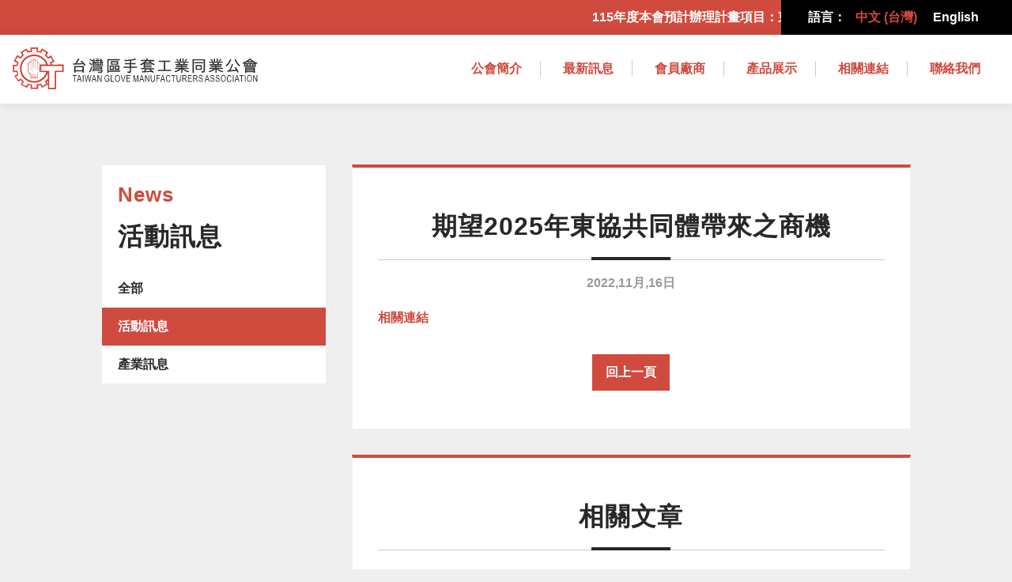

--- FILE ---
content_type: text/html; charset=UTF-8
request_url: https://gloves.org.tw/%E6%9C%9F%E6%9C%9B2025%E5%B9%B4%E6%9D%B1%E5%8D%94%E5%85%B1%E5%90%8C%E9%AB%94%E5%B8%B6%E4%BE%86%E4%B9%8B%E5%95%86%E6%A9%9F/
body_size: 9093
content:
<!doctype html>
<html lang="zh-TW" itemscope="itemscope" itemtype="http://schema.org/WebPage">

<head>
	<!-- Global site tag (gtag.js) - Google Analytics -->
<script async src="https://www.googletagmanager.com/gtag/js?id=G-LDYQ0G96EL"></script>
<script>
  window.dataLayer = window.dataLayer || [];
  function gtag(){dataLayer.push(arguments);}
  gtag('js', new Date());

  gtag('config', 'G-LDYQ0G96EL');
</script>
   <meta charset="UTF-8">
   <link href="https://gloves.org.tw/wp-content/themes/tgma/assets/imgs/icons/favicon.ico" rel="shortcut icon">
   <link href="https://gloves.org.tw/wp-content/themes/tgma/assets/imgs/icons/touch.png" rel="apple-touch-icon-precomposed">
   <meta http-equiv="X-UA-Compatible" content="IE=edge,chrome=1">
   <meta name='viewport' content='width=device-width, initial-scale=1.0' />
	<meta name="google-site-verification" content="mOHIhlv_EcQOAC3AyCjveGEvCg5Jn7abnMKJRhU4IVw" />
   <meta name='robots' content='max-image-preview:large' />
<link rel="alternate" title="oEmbed (JSON)" type="application/json+oembed" href="https://gloves.org.tw/wp-json/oembed/1.0/embed?url=https%3A%2F%2Fgloves.org.tw%2F%25e6%259c%259f%25e6%259c%259b2025%25e5%25b9%25b4%25e6%259d%25b1%25e5%258d%2594%25e5%2585%25b1%25e5%2590%258c%25e9%25ab%2594%25e5%25b8%25b6%25e4%25be%2586%25e4%25b9%258b%25e5%2595%2586%25e6%25a9%259f%2F" />
<link rel="alternate" title="oEmbed (XML)" type="text/xml+oembed" href="https://gloves.org.tw/wp-json/oembed/1.0/embed?url=https%3A%2F%2Fgloves.org.tw%2F%25e6%259c%259f%25e6%259c%259b2025%25e5%25b9%25b4%25e6%259d%25b1%25e5%258d%2594%25e5%2585%25b1%25e5%2590%258c%25e9%25ab%2594%25e5%25b8%25b6%25e4%25be%2586%25e4%25b9%258b%25e5%2595%2586%25e6%25a9%259f%2F&#038;format=xml" />
<style id='wp-img-auto-sizes-contain-inline-css' type='text/css'>
img:is([sizes=auto i],[sizes^="auto," i]){contain-intrinsic-size:3000px 1500px}
/*# sourceURL=wp-img-auto-sizes-contain-inline-css */
</style>
<style id='wp-emoji-styles-inline-css' type='text/css'>

	img.wp-smiley, img.emoji {
		display: inline !important;
		border: none !important;
		box-shadow: none !important;
		height: 1em !important;
		width: 1em !important;
		margin: 0 0.07em !important;
		vertical-align: -0.1em !important;
		background: none !important;
		padding: 0 !important;
	}
/*# sourceURL=wp-emoji-styles-inline-css */
</style>
<style id='wp-block-library-inline-css' type='text/css'>
:root{--wp-block-synced-color:#7a00df;--wp-block-synced-color--rgb:122,0,223;--wp-bound-block-color:var(--wp-block-synced-color);--wp-editor-canvas-background:#ddd;--wp-admin-theme-color:#007cba;--wp-admin-theme-color--rgb:0,124,186;--wp-admin-theme-color-darker-10:#006ba1;--wp-admin-theme-color-darker-10--rgb:0,107,160.5;--wp-admin-theme-color-darker-20:#005a87;--wp-admin-theme-color-darker-20--rgb:0,90,135;--wp-admin-border-width-focus:2px}@media (min-resolution:192dpi){:root{--wp-admin-border-width-focus:1.5px}}.wp-element-button{cursor:pointer}:root .has-very-light-gray-background-color{background-color:#eee}:root .has-very-dark-gray-background-color{background-color:#313131}:root .has-very-light-gray-color{color:#eee}:root .has-very-dark-gray-color{color:#313131}:root .has-vivid-green-cyan-to-vivid-cyan-blue-gradient-background{background:linear-gradient(135deg,#00d084,#0693e3)}:root .has-purple-crush-gradient-background{background:linear-gradient(135deg,#34e2e4,#4721fb 50%,#ab1dfe)}:root .has-hazy-dawn-gradient-background{background:linear-gradient(135deg,#faaca8,#dad0ec)}:root .has-subdued-olive-gradient-background{background:linear-gradient(135deg,#fafae1,#67a671)}:root .has-atomic-cream-gradient-background{background:linear-gradient(135deg,#fdd79a,#004a59)}:root .has-nightshade-gradient-background{background:linear-gradient(135deg,#330968,#31cdcf)}:root .has-midnight-gradient-background{background:linear-gradient(135deg,#020381,#2874fc)}:root{--wp--preset--font-size--normal:16px;--wp--preset--font-size--huge:42px}.has-regular-font-size{font-size:1em}.has-larger-font-size{font-size:2.625em}.has-normal-font-size{font-size:var(--wp--preset--font-size--normal)}.has-huge-font-size{font-size:var(--wp--preset--font-size--huge)}.has-text-align-center{text-align:center}.has-text-align-left{text-align:left}.has-text-align-right{text-align:right}.has-fit-text{white-space:nowrap!important}#end-resizable-editor-section{display:none}.aligncenter{clear:both}.items-justified-left{justify-content:flex-start}.items-justified-center{justify-content:center}.items-justified-right{justify-content:flex-end}.items-justified-space-between{justify-content:space-between}.screen-reader-text{border:0;clip-path:inset(50%);height:1px;margin:-1px;overflow:hidden;padding:0;position:absolute;width:1px;word-wrap:normal!important}.screen-reader-text:focus{background-color:#ddd;clip-path:none;color:#444;display:block;font-size:1em;height:auto;left:5px;line-height:normal;padding:15px 23px 14px;text-decoration:none;top:5px;width:auto;z-index:100000}html :where(.has-border-color){border-style:solid}html :where([style*=border-top-color]){border-top-style:solid}html :where([style*=border-right-color]){border-right-style:solid}html :where([style*=border-bottom-color]){border-bottom-style:solid}html :where([style*=border-left-color]){border-left-style:solid}html :where([style*=border-width]){border-style:solid}html :where([style*=border-top-width]){border-top-style:solid}html :where([style*=border-right-width]){border-right-style:solid}html :where([style*=border-bottom-width]){border-bottom-style:solid}html :where([style*=border-left-width]){border-left-style:solid}html :where(img[class*=wp-image-]){height:auto;max-width:100%}:where(figure){margin:0 0 1em}html :where(.is-position-sticky){--wp-admin--admin-bar--position-offset:var(--wp-admin--admin-bar--height,0px)}@media screen and (max-width:600px){html :where(.is-position-sticky){--wp-admin--admin-bar--position-offset:0px}}

/*# sourceURL=wp-block-library-inline-css */
</style><style id='global-styles-inline-css' type='text/css'>
:root{--wp--preset--aspect-ratio--square: 1;--wp--preset--aspect-ratio--4-3: 4/3;--wp--preset--aspect-ratio--3-4: 3/4;--wp--preset--aspect-ratio--3-2: 3/2;--wp--preset--aspect-ratio--2-3: 2/3;--wp--preset--aspect-ratio--16-9: 16/9;--wp--preset--aspect-ratio--9-16: 9/16;--wp--preset--color--black: #000000;--wp--preset--color--cyan-bluish-gray: #abb8c3;--wp--preset--color--white: #ffffff;--wp--preset--color--pale-pink: #f78da7;--wp--preset--color--vivid-red: #cf2e2e;--wp--preset--color--luminous-vivid-orange: #ff6900;--wp--preset--color--luminous-vivid-amber: #fcb900;--wp--preset--color--light-green-cyan: #7bdcb5;--wp--preset--color--vivid-green-cyan: #00d084;--wp--preset--color--pale-cyan-blue: #8ed1fc;--wp--preset--color--vivid-cyan-blue: #0693e3;--wp--preset--color--vivid-purple: #9b51e0;--wp--preset--gradient--vivid-cyan-blue-to-vivid-purple: linear-gradient(135deg,rgb(6,147,227) 0%,rgb(155,81,224) 100%);--wp--preset--gradient--light-green-cyan-to-vivid-green-cyan: linear-gradient(135deg,rgb(122,220,180) 0%,rgb(0,208,130) 100%);--wp--preset--gradient--luminous-vivid-amber-to-luminous-vivid-orange: linear-gradient(135deg,rgb(252,185,0) 0%,rgb(255,105,0) 100%);--wp--preset--gradient--luminous-vivid-orange-to-vivid-red: linear-gradient(135deg,rgb(255,105,0) 0%,rgb(207,46,46) 100%);--wp--preset--gradient--very-light-gray-to-cyan-bluish-gray: linear-gradient(135deg,rgb(238,238,238) 0%,rgb(169,184,195) 100%);--wp--preset--gradient--cool-to-warm-spectrum: linear-gradient(135deg,rgb(74,234,220) 0%,rgb(151,120,209) 20%,rgb(207,42,186) 40%,rgb(238,44,130) 60%,rgb(251,105,98) 80%,rgb(254,248,76) 100%);--wp--preset--gradient--blush-light-purple: linear-gradient(135deg,rgb(255,206,236) 0%,rgb(152,150,240) 100%);--wp--preset--gradient--blush-bordeaux: linear-gradient(135deg,rgb(254,205,165) 0%,rgb(254,45,45) 50%,rgb(107,0,62) 100%);--wp--preset--gradient--luminous-dusk: linear-gradient(135deg,rgb(255,203,112) 0%,rgb(199,81,192) 50%,rgb(65,88,208) 100%);--wp--preset--gradient--pale-ocean: linear-gradient(135deg,rgb(255,245,203) 0%,rgb(182,227,212) 50%,rgb(51,167,181) 100%);--wp--preset--gradient--electric-grass: linear-gradient(135deg,rgb(202,248,128) 0%,rgb(113,206,126) 100%);--wp--preset--gradient--midnight: linear-gradient(135deg,rgb(2,3,129) 0%,rgb(40,116,252) 100%);--wp--preset--font-size--small: 13px;--wp--preset--font-size--medium: 20px;--wp--preset--font-size--large: 36px;--wp--preset--font-size--x-large: 42px;--wp--preset--spacing--20: 0.44rem;--wp--preset--spacing--30: 0.67rem;--wp--preset--spacing--40: 1rem;--wp--preset--spacing--50: 1.5rem;--wp--preset--spacing--60: 2.25rem;--wp--preset--spacing--70: 3.38rem;--wp--preset--spacing--80: 5.06rem;--wp--preset--shadow--natural: 6px 6px 9px rgba(0, 0, 0, 0.2);--wp--preset--shadow--deep: 12px 12px 50px rgba(0, 0, 0, 0.4);--wp--preset--shadow--sharp: 6px 6px 0px rgba(0, 0, 0, 0.2);--wp--preset--shadow--outlined: 6px 6px 0px -3px rgb(255, 255, 255), 6px 6px rgb(0, 0, 0);--wp--preset--shadow--crisp: 6px 6px 0px rgb(0, 0, 0);}:where(.is-layout-flex){gap: 0.5em;}:where(.is-layout-grid){gap: 0.5em;}body .is-layout-flex{display: flex;}.is-layout-flex{flex-wrap: wrap;align-items: center;}.is-layout-flex > :is(*, div){margin: 0;}body .is-layout-grid{display: grid;}.is-layout-grid > :is(*, div){margin: 0;}:where(.wp-block-columns.is-layout-flex){gap: 2em;}:where(.wp-block-columns.is-layout-grid){gap: 2em;}:where(.wp-block-post-template.is-layout-flex){gap: 1.25em;}:where(.wp-block-post-template.is-layout-grid){gap: 1.25em;}.has-black-color{color: var(--wp--preset--color--black) !important;}.has-cyan-bluish-gray-color{color: var(--wp--preset--color--cyan-bluish-gray) !important;}.has-white-color{color: var(--wp--preset--color--white) !important;}.has-pale-pink-color{color: var(--wp--preset--color--pale-pink) !important;}.has-vivid-red-color{color: var(--wp--preset--color--vivid-red) !important;}.has-luminous-vivid-orange-color{color: var(--wp--preset--color--luminous-vivid-orange) !important;}.has-luminous-vivid-amber-color{color: var(--wp--preset--color--luminous-vivid-amber) !important;}.has-light-green-cyan-color{color: var(--wp--preset--color--light-green-cyan) !important;}.has-vivid-green-cyan-color{color: var(--wp--preset--color--vivid-green-cyan) !important;}.has-pale-cyan-blue-color{color: var(--wp--preset--color--pale-cyan-blue) !important;}.has-vivid-cyan-blue-color{color: var(--wp--preset--color--vivid-cyan-blue) !important;}.has-vivid-purple-color{color: var(--wp--preset--color--vivid-purple) !important;}.has-black-background-color{background-color: var(--wp--preset--color--black) !important;}.has-cyan-bluish-gray-background-color{background-color: var(--wp--preset--color--cyan-bluish-gray) !important;}.has-white-background-color{background-color: var(--wp--preset--color--white) !important;}.has-pale-pink-background-color{background-color: var(--wp--preset--color--pale-pink) !important;}.has-vivid-red-background-color{background-color: var(--wp--preset--color--vivid-red) !important;}.has-luminous-vivid-orange-background-color{background-color: var(--wp--preset--color--luminous-vivid-orange) !important;}.has-luminous-vivid-amber-background-color{background-color: var(--wp--preset--color--luminous-vivid-amber) !important;}.has-light-green-cyan-background-color{background-color: var(--wp--preset--color--light-green-cyan) !important;}.has-vivid-green-cyan-background-color{background-color: var(--wp--preset--color--vivid-green-cyan) !important;}.has-pale-cyan-blue-background-color{background-color: var(--wp--preset--color--pale-cyan-blue) !important;}.has-vivid-cyan-blue-background-color{background-color: var(--wp--preset--color--vivid-cyan-blue) !important;}.has-vivid-purple-background-color{background-color: var(--wp--preset--color--vivid-purple) !important;}.has-black-border-color{border-color: var(--wp--preset--color--black) !important;}.has-cyan-bluish-gray-border-color{border-color: var(--wp--preset--color--cyan-bluish-gray) !important;}.has-white-border-color{border-color: var(--wp--preset--color--white) !important;}.has-pale-pink-border-color{border-color: var(--wp--preset--color--pale-pink) !important;}.has-vivid-red-border-color{border-color: var(--wp--preset--color--vivid-red) !important;}.has-luminous-vivid-orange-border-color{border-color: var(--wp--preset--color--luminous-vivid-orange) !important;}.has-luminous-vivid-amber-border-color{border-color: var(--wp--preset--color--luminous-vivid-amber) !important;}.has-light-green-cyan-border-color{border-color: var(--wp--preset--color--light-green-cyan) !important;}.has-vivid-green-cyan-border-color{border-color: var(--wp--preset--color--vivid-green-cyan) !important;}.has-pale-cyan-blue-border-color{border-color: var(--wp--preset--color--pale-cyan-blue) !important;}.has-vivid-cyan-blue-border-color{border-color: var(--wp--preset--color--vivid-cyan-blue) !important;}.has-vivid-purple-border-color{border-color: var(--wp--preset--color--vivid-purple) !important;}.has-vivid-cyan-blue-to-vivid-purple-gradient-background{background: var(--wp--preset--gradient--vivid-cyan-blue-to-vivid-purple) !important;}.has-light-green-cyan-to-vivid-green-cyan-gradient-background{background: var(--wp--preset--gradient--light-green-cyan-to-vivid-green-cyan) !important;}.has-luminous-vivid-amber-to-luminous-vivid-orange-gradient-background{background: var(--wp--preset--gradient--luminous-vivid-amber-to-luminous-vivid-orange) !important;}.has-luminous-vivid-orange-to-vivid-red-gradient-background{background: var(--wp--preset--gradient--luminous-vivid-orange-to-vivid-red) !important;}.has-very-light-gray-to-cyan-bluish-gray-gradient-background{background: var(--wp--preset--gradient--very-light-gray-to-cyan-bluish-gray) !important;}.has-cool-to-warm-spectrum-gradient-background{background: var(--wp--preset--gradient--cool-to-warm-spectrum) !important;}.has-blush-light-purple-gradient-background{background: var(--wp--preset--gradient--blush-light-purple) !important;}.has-blush-bordeaux-gradient-background{background: var(--wp--preset--gradient--blush-bordeaux) !important;}.has-luminous-dusk-gradient-background{background: var(--wp--preset--gradient--luminous-dusk) !important;}.has-pale-ocean-gradient-background{background: var(--wp--preset--gradient--pale-ocean) !important;}.has-electric-grass-gradient-background{background: var(--wp--preset--gradient--electric-grass) !important;}.has-midnight-gradient-background{background: var(--wp--preset--gradient--midnight) !important;}.has-small-font-size{font-size: var(--wp--preset--font-size--small) !important;}.has-medium-font-size{font-size: var(--wp--preset--font-size--medium) !important;}.has-large-font-size{font-size: var(--wp--preset--font-size--large) !important;}.has-x-large-font-size{font-size: var(--wp--preset--font-size--x-large) !important;}
/*# sourceURL=global-styles-inline-css */
</style>

<style id='classic-theme-styles-inline-css' type='text/css'>
/*! This file is auto-generated */
.wp-block-button__link{color:#fff;background-color:#32373c;border-radius:9999px;box-shadow:none;text-decoration:none;padding:calc(.667em + 2px) calc(1.333em + 2px);font-size:1.125em}.wp-block-file__button{background:#32373c;color:#fff;text-decoration:none}
/*# sourceURL=/wp-includes/css/classic-themes.min.css */
</style>
<link rel='stylesheet' id='contact-form-7-css' href='https://gloves.org.tw/wp-content/plugins/contact-form-7/includes/css/styles.css?ver=6.0.4' type='text/css' media='all' />
<style id='contact-form-7-inline-css' type='text/css'>
.wpcf7 .wpcf7-recaptcha iframe {margin-bottom: 0;}.wpcf7 .wpcf7-recaptcha[data-align="center"] > div {margin: 0 auto;}.wpcf7 .wpcf7-recaptcha[data-align="right"] > div {margin: 0 0 0 auto;}
/*# sourceURL=contact-form-7-inline-css */
</style>
<link rel='stylesheet' id='normalize-css' href='https://gloves.org.tw/wp-content/themes/tgma/assets/css/normalize.css' type='text/css' media='all' />
<link rel='stylesheet' id='slickcss-css' href='https://gloves.org.tw/wp-content/themes/tgma/assets/css/slick.css' type='text/css' media='all' />
<link rel='stylesheet' id='anicss-css' href='https://gloves.org.tw/wp-content/themes/tgma/assets/css/ani.css?ver=0.823' type='text/css' media='all' />
<link rel='stylesheet' id='escss-css' href='https://gloves.org.tw/wp-content/themes/tgma/assets/css/main.css?ver=0.823' type='text/css' media='all' />
<link rel='stylesheet' id='esrwd-css' href='https://gloves.org.tw/wp-content/themes/tgma/assets/css/rwd.css?ver=0.823' type='text/css' media='all' />
<link rel='stylesheet' id='wp-pagenavi-css' href='https://gloves.org.tw/wp-content/plugins/wp-pagenavi/pagenavi-css.css?ver=2.70' type='text/css' media='all' />
<script type="text/javascript" src="https://gloves.org.tw/wp-content/themes/tgma/assets/js/lib/modernizr-2.7.1.min.js" id="modernizr-js"></script>
<script type="text/javascript" src="https://gloves.org.tw/wp-includes/js/jquery/jquery.min.js?ver=3.7.1" id="jquery-core-js"></script>
<script type="text/javascript" src="https://gloves.org.tw/wp-includes/js/jquery/jquery-migrate.min.js?ver=3.4.1" id="jquery-migrate-js"></script>
<script type="text/javascript" src="https://gloves.org.tw/wp-content/themes/tgma/assets/js/slick.min.js?ver=1.0" id="slick-js"></script>
<script type="text/javascript" src="https://gloves.org.tw/wp-content/themes/tgma/assets/js/components.js?ver=1.0" id="components-js"></script>
<script type="text/javascript" src="https://gloves.org.tw/wp-content/themes/tgma/assets/js/scripts.js?ver=1.0" id="esjs-js"></script>
<link rel="https://api.w.org/" href="https://gloves.org.tw/wp-json/" /><link rel="alternate" title="JSON" type="application/json" href="https://gloves.org.tw/wp-json/wp/v2/posts/11283" /><link rel="EditURI" type="application/rsd+xml" title="RSD" href="https://gloves.org.tw/xmlrpc.php?rsd" />
<meta name="generator" content="WordPress 6.9" />
<link rel="canonical" href="https://gloves.org.tw/%e6%9c%9f%e6%9c%9b2025%e5%b9%b4%e6%9d%b1%e5%8d%94%e5%85%b1%e5%90%8c%e9%ab%94%e5%b8%b6%e4%be%86%e4%b9%8b%e5%95%86%e6%a9%9f/" />
<link rel='shortlink' href='https://gloves.org.tw/?p=11283' />
   
<title itemprop="name">
	期望2025年東協共同體帶來之商機 | 台灣區手套工業同業公會</title>
<meta name="keywords" content="龜記,果一百,麻古茶坊,關於龜記,龜記消息,龜記飲品,龜記門市,加盟專區,麻古加盟,龜記加盟,新鮮,健康,天然,現切現榨,鮮果茶飲,原味茶,鮮奶茶,果粒茶,高山金萱,香橙果粒茶,柳橙果粒茶,葡萄柚果粒茶,奇異果果粒茶,葡萄柚果粒多多">
<meta name="description" content="相關連結">
<meta property="og:url" content="https://gloves.org.tw"/>
<meta property="og:locale" content="zh_TW" />
<meta property="og:type" content="website" />
<meta property="og:title" content="期望2025年東協共同體帶來之商機 | 台灣區手套工業同業公會" />
<meta property="og:description" content="相關連結"/>
<meta property="og:image" content="" />
<meta property="og:image:alt" content="期望2025年東協共同體帶來之商機 | 台灣區手套工業同業公會" />
<link href="https://gloves.org.tw/wp-content/themes/tgma/img/icons/favicon.ico" rel="shortcut icon">
<link href="https://gloves.org.tw/wp-content/themes/tgma/img/icons/touch.png" rel="apple-touch-icon-precomposed">
<meta http-equiv="X-UA-Compatible" content="IE=edge,chrome=1">
<meta name='viewport' content='width=device-width, initial-scale=1.0'  /></head>
<noscript>
   <style>
      header, footer, main, #loader{
         display: none !important;
      }
      h1{
         text-align: center;
         padding: 1em;
      }
   </style>
   <h1>很抱歉，您的遊覽器無法使用 Javascript，請開啟 Javascript 功能，亦或者使用別的遊覽器。</h1>
</noscript>
<body class="wp-singular post-template-default single single-post postid-11283 single-format-standard wp-theme-tgma 2025">
<div id="loader">
   <div>
      <div class="lds-ellipsis"><div></div><div></div><div></div><div></div></div>
   </div>
</div>
   <header id="header">
      <div class="head_bar">
                  <div class="head_slides">
            <a >
               <div class="slide_text">
                  <p>115年度本會預計辦理計畫項目：東京國際時尚匯集展(春/秋展)、越南西貢展、德國Medica展、荷蘭阿姆斯特丹ISPO展、臺灣紡織品大阪展示會、台北紡織展TITAS、台灣國際創意禮品文具展</p>
               </div>
            </a>
         </div>
         <div class="head_lang">
            <li>語言：</li>
            	<li class="lang-item lang-item-8 lang-item-zh current-lang lang-item-first"><a  lang="zh-TW" hreflang="zh-TW" href="https://gloves.org.tw/%e6%9c%9f%e6%9c%9b2025%e5%b9%b4%e6%9d%b1%e5%8d%94%e5%85%b1%e5%90%8c%e9%ab%94%e5%b8%b6%e4%be%86%e4%b9%8b%e5%95%86%e6%a9%9f/">中文 (台灣)</a></li>
	<li class="lang-item lang-item-10 lang-item-en no-translation"><a  lang="en-US" hreflang="en-US" href="https://gloves.org.tw/en/%e9%a6%96%e9%a0%81-english/">English</a></li>
         </div>
         <!-- <div class="head_font">
            <div>字體大小：</div>
            <div id="fontSize">
               <div id="font_large">大</div>
               <div id="font_medium">中</div>
               <div id="font_mini" class="thissize">小</div>
            </div>
         </div> -->
      </div>
      <div class="head_wrap">
         <div id="eslogo">
            <a href="https://gloves.org.tw"><img src="https://gloves.org.tw/wp-content/themes/tgma/assets/imgs/logo.svg" alt=""></a>
         </div>
         <nav id="esnav">
            <div class="main_menu"><ul id="menu_first" class=""><li id="menu-item-170" class="menu-item menu-item-type-post_type menu-item-object-page menu-item-170"><a href="https://gloves.org.tw/%e5%85%ac%e6%9c%83%e7%b0%a1%e4%bb%8b/">公會簡介</a></li>
<li id="menu-item-148" class="menu-item menu-item-type-post_type menu-item-object-page current_page_parent menu-item-148"><a href="https://gloves.org.tw/announcement/">最新訊息</a></li>
<li id="menu-item-150" class="menu-item menu-item-type-post_type_archive menu-item-object-member menu-item-150"><a href="https://gloves.org.tw/members/">會員廠商</a></li>
<li id="menu-item-3420" class="menu-item menu-item-type-post_type_archive menu-item-object-product menu-item-3420"><a href="https://gloves.org.tw/product/">產品展示</a></li>
<li id="menu-item-96" class="menu-item menu-item-type-post_type menu-item-object-page menu-item-96"><a href="https://gloves.org.tw/%e7%9b%b8%e9%97%9c%e9%80%a3%e7%b5%90/">相關連結</a></li>
<li id="menu-item-54" class="menu-item menu-item-type-post_type menu-item-object-page menu-item-54"><a href="https://gloves.org.tw/contact/">聯絡我們</a></li>
</ul></div>         </nav>
         <div class="menuopen">
            <div>
               <i class="mline1"></i>
               <i class="mline2"></i>
               <i class="mline3"></i>
               <i class="mline4"></i>
            </div>
         </div>
      </div>
   </header><main role="main">
    <div class="es_wrap clearfix">
    <div class="esside_temp">
        <aside>
        <div>
            <h1>
                <span>News</span>
				活動訊息            </h1>
            <div class="sidenav">
                <ul>
                    <li class="sidenav_obj"><a href="https://gloves.org.tw/announcement">全部</a></li>
                    <li class="sidenav_obj active"><a href="https://gloves.org.tw/category/activities/">活動訊息</a></li><li class="sidenav_obj"><a href="https://gloves.org.tw/category/news/">產業訊息</a></li>                </ul>
            </div>
        </div>
        </aside>
        <article>
        <div id="post-11283" class="single_post post-11283 post type-post status-publish format-standard hentry category-news">
							<div class="single_title">
					<h1>期望2025年東協共同體帶來之商機</h1>
					<div><span class="date">2022,11月,16日 </span></div>
				</div>
				<div class="edit_style">
					<p><a href="https://www.textilesinfo.tw/mod/news/index.php?REQUEST_ID=75d9f35204bd83598ebc3de0e835f5a59a824c10d9cee079b14c9c638f0f9470">相關連結</a></p>
				</div>
		
						
			<div class="esbtn sml">
				<a onclick="window.history.go(-1);">回上一頁</a>
			</div>
		</div>
		<div class="single_post">
			<div class="single_title">
				<h1>相關文章</h1>
				<div></div>
			</div>
			<ul class="related_posts"><li><a href="https://gloves.org.tw/?p=31851" title="修正「輸出貨品未依規定標示產地或產地標示不實處分原則」，並自即日生效。">修正「輸出貨品未依規定標示產地或產地標示不實處分原則」，並自即日生效。<span>2026, 01月23日</span></a></li><li><a href="https://gloves.org.tw/?p=31847" title="聚陽 世足題材點火">聚陽 世足題材點火<span>2026, 01月23日</span></a></li><li><a href="https://gloves.org.tw/?p=31845" title="台元紡織餐飲版圖再擴大 TOK牛排屋進駐新店裕隆城">台元紡織餐飲版圖再擴大 TOK牛排屋進駐新店裕隆城<span>2026, 01月23日</span></a></li><li><a href="https://gloves.org.tw/?p=31843" title="一項最新研究顯示：中國在加速紡織和服裝行業低碳轉型方面獨具優勢">一項最新研究顯示：中國在加速紡織和服裝行業低碳轉型方面獨具優勢<span>2026, 01月23日</span></a></li><li><a href="https://gloves.org.tw/?p=31841" title="國發會：台美關稅底定 對GDP影響由負轉正">國發會：台美關稅底定 對GDP影響由負轉正<span>2026, 01月23日</span></a></li></ul>		</div>
		</article>
		
    </div>
    </div>
</main>
			<footer class="footer" role="contentinfo">
				<div id="backtop">
					<div><i class="es-icon-upload2"></i></div>
				</div>
				<div class="es_wrap">
					<div class="table_column">
						<div class="foot_logo">
							<img src="https://gloves.org.tw/wp-content/themes/tgma/assets/imgs/footlogo.svg" alt="台灣區手套工業同業公會頁尾logo">
						</div>
						<div class="foot_contact"><p>電話： (02) 2391-8396<br />
傳真： (02) 2395-1532<br />
電子信箱：tgma@textiles.org.tw<br />
地址：台北市愛國東路22號12樓之5室</p>
</div>
						<div class="foot_copy">Copyright © 台灣區手套工業同業公會 All rights reserved.</div>
					</div>
				</div>
			</footer>
		<script type="speculationrules">
{"prefetch":[{"source":"document","where":{"and":[{"href_matches":"/*"},{"not":{"href_matches":["/wp-*.php","/wp-admin/*","/wp-content/uploads/*","/wp-content/*","/wp-content/plugins/*","/wp-content/themes/tgma/*","/*\\?(.+)"]}},{"not":{"selector_matches":"a[rel~=\"nofollow\"]"}},{"not":{"selector_matches":".no-prefetch, .no-prefetch a"}}]},"eagerness":"conservative"}]}
</script>
<script type="text/javascript">
(function() {
				var expirationDate = new Date();
				expirationDate.setTime( expirationDate.getTime() + 31536000 * 1000 );
				document.cookie = "pll_language=zh; expires=" + expirationDate.toUTCString() + "; path=/; secure; SameSite=Lax";
			}());

</script>
<script type="text/javascript" src="https://gloves.org.tw/wp-includes/js/dist/hooks.min.js?ver=dd5603f07f9220ed27f1" id="wp-hooks-js"></script>
<script type="text/javascript" src="https://gloves.org.tw/wp-includes/js/dist/i18n.min.js?ver=c26c3dc7bed366793375" id="wp-i18n-js"></script>
<script type="text/javascript" id="wp-i18n-js-after">
/* <![CDATA[ */
wp.i18n.setLocaleData( { 'text direction\u0004ltr': [ 'ltr' ] } );
//# sourceURL=wp-i18n-js-after
/* ]]> */
</script>
<script type="text/javascript" src="https://gloves.org.tw/wp-content/plugins/contact-form-7/includes/swv/js/index.js?ver=6.0.4" id="swv-js"></script>
<script type="text/javascript" id="contact-form-7-js-translations">
/* <![CDATA[ */
( function( domain, translations ) {
	var localeData = translations.locale_data[ domain ] || translations.locale_data.messages;
	localeData[""].domain = domain;
	wp.i18n.setLocaleData( localeData, domain );
} )( "contact-form-7", {"translation-revision-date":"2025-02-18 10:08:30+0000","generator":"GlotPress\/4.0.1","domain":"messages","locale_data":{"messages":{"":{"domain":"messages","plural-forms":"nplurals=1; plural=0;","lang":"zh_TW"},"This contact form is placed in the wrong place.":["\u9019\u4efd\u806f\u7d61\u8868\u55ae\u653e\u5728\u932f\u8aa4\u7684\u4f4d\u7f6e\u3002"],"Error:":["\u932f\u8aa4:"]}},"comment":{"reference":"includes\/js\/index.js"}} );
//# sourceURL=contact-form-7-js-translations
/* ]]> */
</script>
<script type="text/javascript" id="contact-form-7-js-before">
/* <![CDATA[ */
var wpcf7 = {
    "api": {
        "root": "https:\/\/gloves.org.tw\/wp-json\/",
        "namespace": "contact-form-7\/v1"
    }
};
//# sourceURL=contact-form-7-js-before
/* ]]> */
</script>
<script type="text/javascript" src="https://gloves.org.tw/wp-content/plugins/contact-form-7/includes/js/index.js?ver=6.0.4" id="contact-form-7-js"></script>
<script id="wp-emoji-settings" type="application/json">
{"baseUrl":"https://s.w.org/images/core/emoji/17.0.2/72x72/","ext":".png","svgUrl":"https://s.w.org/images/core/emoji/17.0.2/svg/","svgExt":".svg","source":{"concatemoji":"https://gloves.org.tw/wp-includes/js/wp-emoji-release.min.js?ver=6.9"}}
</script>
<script type="module">
/* <![CDATA[ */
/*! This file is auto-generated */
const a=JSON.parse(document.getElementById("wp-emoji-settings").textContent),o=(window._wpemojiSettings=a,"wpEmojiSettingsSupports"),s=["flag","emoji"];function i(e){try{var t={supportTests:e,timestamp:(new Date).valueOf()};sessionStorage.setItem(o,JSON.stringify(t))}catch(e){}}function c(e,t,n){e.clearRect(0,0,e.canvas.width,e.canvas.height),e.fillText(t,0,0);t=new Uint32Array(e.getImageData(0,0,e.canvas.width,e.canvas.height).data);e.clearRect(0,0,e.canvas.width,e.canvas.height),e.fillText(n,0,0);const a=new Uint32Array(e.getImageData(0,0,e.canvas.width,e.canvas.height).data);return t.every((e,t)=>e===a[t])}function p(e,t){e.clearRect(0,0,e.canvas.width,e.canvas.height),e.fillText(t,0,0);var n=e.getImageData(16,16,1,1);for(let e=0;e<n.data.length;e++)if(0!==n.data[e])return!1;return!0}function u(e,t,n,a){switch(t){case"flag":return n(e,"\ud83c\udff3\ufe0f\u200d\u26a7\ufe0f","\ud83c\udff3\ufe0f\u200b\u26a7\ufe0f")?!1:!n(e,"\ud83c\udde8\ud83c\uddf6","\ud83c\udde8\u200b\ud83c\uddf6")&&!n(e,"\ud83c\udff4\udb40\udc67\udb40\udc62\udb40\udc65\udb40\udc6e\udb40\udc67\udb40\udc7f","\ud83c\udff4\u200b\udb40\udc67\u200b\udb40\udc62\u200b\udb40\udc65\u200b\udb40\udc6e\u200b\udb40\udc67\u200b\udb40\udc7f");case"emoji":return!a(e,"\ud83e\u1fac8")}return!1}function f(e,t,n,a){let r;const o=(r="undefined"!=typeof WorkerGlobalScope&&self instanceof WorkerGlobalScope?new OffscreenCanvas(300,150):document.createElement("canvas")).getContext("2d",{willReadFrequently:!0}),s=(o.textBaseline="top",o.font="600 32px Arial",{});return e.forEach(e=>{s[e]=t(o,e,n,a)}),s}function r(e){var t=document.createElement("script");t.src=e,t.defer=!0,document.head.appendChild(t)}a.supports={everything:!0,everythingExceptFlag:!0},new Promise(t=>{let n=function(){try{var e=JSON.parse(sessionStorage.getItem(o));if("object"==typeof e&&"number"==typeof e.timestamp&&(new Date).valueOf()<e.timestamp+604800&&"object"==typeof e.supportTests)return e.supportTests}catch(e){}return null}();if(!n){if("undefined"!=typeof Worker&&"undefined"!=typeof OffscreenCanvas&&"undefined"!=typeof URL&&URL.createObjectURL&&"undefined"!=typeof Blob)try{var e="postMessage("+f.toString()+"("+[JSON.stringify(s),u.toString(),c.toString(),p.toString()].join(",")+"));",a=new Blob([e],{type:"text/javascript"});const r=new Worker(URL.createObjectURL(a),{name:"wpTestEmojiSupports"});return void(r.onmessage=e=>{i(n=e.data),r.terminate(),t(n)})}catch(e){}i(n=f(s,u,c,p))}t(n)}).then(e=>{for(const n in e)a.supports[n]=e[n],a.supports.everything=a.supports.everything&&a.supports[n],"flag"!==n&&(a.supports.everythingExceptFlag=a.supports.everythingExceptFlag&&a.supports[n]);var t;a.supports.everythingExceptFlag=a.supports.everythingExceptFlag&&!a.supports.flag,a.supports.everything||((t=a.source||{}).concatemoji?r(t.concatemoji):t.wpemoji&&t.twemoji&&(r(t.twemoji),r(t.wpemoji)))});
//# sourceURL=https://gloves.org.tw/wp-includes/js/wp-emoji-loader.min.js
/* ]]> */
</script>
	</body>
</html>


--- FILE ---
content_type: image/svg+xml
request_url: https://gloves.org.tw/wp-content/themes/tgma/assets/imgs/footlogo.svg
body_size: 1585
content:
<svg xmlns="http://www.w3.org/2000/svg" xmlns:xlink="http://www.w3.org/1999/xlink" width="121" height="103" viewBox="0 0 121 103">
  <defs>
    <style>
      .cls-1 {
        clip-path: url(#clip-footlogo);
      }

      .cls-2 {
        fill: #fff;
      }
    </style>
    <clipPath id="clip-footlogo">
      <rect width="121" height="103"/>
    </clipPath>
  </defs>
  <g id="footlogo" class="cls-1">
    <g id="Group_401" data-name="Group 401" transform="translate(-468.375 -470.271)">
      <rect id="Rectangle_160" data-name="Rectangle 160" class="cls-2" width="0.575" height="4.758" transform="translate(513.127 537.743)"/>
      <path id="Path_219" data-name="Path 219" class="cls-2" d="M507.4,490.575c-.123-1.488-.823-5.059-4.909-5.059-.456-1.092-2-3.85-4.543-2.391a6.72,6.72,0,0,0-1.939,1.721l-2.672-.088h-.026a3.426,3.426,0,0,0-3.181,3.636v.4c-1.123-.037-3.335.086-4.425,1.783a.029.029,0,0,1-.029.031,4.4,4.4,0,0,0-1.006,2.364v18.6a8.243,8.243,0,0,0,1.035,3.819,4.236,4.236,0,0,0,.966,1.123s3.458,2.758,3.667,3.423l.031.064a1.813,1.813,0,0,1,.15.753v5.241a3.259,3.259,0,0,0,.394,1.609,2.256,2.256,0,0,0,1.851.872H504.7s2.3-.048,2.3-1.57c0-.033.088-7.335.421-8.391l.035-.125s.15-1.849,2.479-3.881a3.382,3.382,0,0,0,.942-2.353l.332-17.667A3.874,3.874,0,0,0,507.4,490.575Zm2.3,21.579a2,2,0,0,1-.546,1.451,8.2,8.2,0,0,0-2.877,4.6c-.363,1.4-.456,8.666-.456,8.7,0,.368-1.151.394-1.151.394h-.18v.242h-.605V527.3h-1.547v.242h-.608V527.3h-1.455v.242h-.6V527.3H498.22v.242h-.608V527.3h-1.244v.242h-.605V527.3h-1.638v.242h-.574V527.3h-.786c-.665,0-.85-.365-.85-.365l-.214-.211v-5.97a3.166,3.166,0,0,0-.238-1.208l.029.026c-.334-1.026-4.063-3.964-4.09-4v.033c-1.517-1.275-1.517-4-1.517-4.035v-18.6a3.222,3.222,0,0,1,.726-1.6l.059-.09c1.061-1.73,4-1.242,4-1.242l.189.029.176,14.755s-.031,2.091,2.967,3.452h.031s2.124.7,1.761,4.486l.572.062c.427-4.213-2.091-5.091-2.146-5.12-2.639-1.184-2.576-2.879-2.576-2.879l-.211-15.061-.033,0-.033-.363-.031-.365v-.605a2.212,2.212,0,0,1,2-2.452l2.791.086V505.24h.6V485.849l.029-.035a6.622,6.622,0,0,1,1.189-1.2c2.391-1.73,3.6,1.693,3.6,1.724l.121.319.605.09c4.1-.143,3.936,4.378,3.936,4.409v14.574h.608V491.757l.029,0A2.742,2.742,0,0,1,510,494.487Z" transform="translate(19.576 15.202)"/>
      <rect id="Rectangle_161" data-name="Rectangle 161" class="cls-2" width="0.605" height="4.758" transform="translate(515.34 537.743)"/>
      <path id="Path_220" data-name="Path 220" class="cls-2" d="M490.55,500.8v4.758h.607V500.8Z" transform="translate(26.638 36.938)"/>
      <rect id="Rectangle_162" data-name="Rectangle 162" class="cls-2" width="0.603" height="4.758" transform="translate(519.249 537.743)"/>
      <path id="Path_221" data-name="Path 221" class="cls-2" d="M493,503.394v-18.8c-.055,0-.605-.09-.605-.09v18.893Z" transform="translate(28.854 17.353)"/>
      <rect id="Rectangle_163" data-name="Rectangle 163" class="cls-2" width="0.606" height="4.758" transform="translate(521.307 537.743)"/>
      <rect id="Rectangle_164" data-name="Rectangle 164" class="cls-2" width="10.88" height="0.608" transform="translate(513.246 535.074)"/>
      <rect id="Rectangle_165" data-name="Rectangle 165" class="cls-2" width="0.605" height="4.758" transform="translate(523.461 537.743)"/>
      <path id="Path_222" data-name="Path 222" class="cls-2" d="M560.211,511.143l-1.057-3.518,7.421-3.148-8.6-15.241-6.278,4.3-2.637-3.121-1.666-1.966,4.3-6.274-15.239-9.393-3.546,7.451-5.847-1.578,1.187-8.2-18.4-.4.757,7.814-6.243,1.182-3.509-5.88s-11.365,7.062-13.969,8.426l-.489.271,4.273,6.181-4.7,5.091-7.062-4.693-8.211,14.482,7.847,3.905-1.18,5.094h-9l.788,17.174,8.213-.387,1.543,5.877-7.029,3.119,9,14.084,5.875-3.509,4.3,3.907-4.3,6.637,14.486,7.85,3.907-7.062,5.452,1.576-.757,7.817h18l-.392-7.817,5.45-1.576,3.546,7.062,14.273-8.125V569.8h19.182V528.716h17.6V511.143Zm-9.481,46.935-1.671-3.124-1.666-3.159,1.666-1.3,1.671-1.272Zm0-13.881c-.306.328-.914,1-1.671,1.79-1.726,1.785-4.268,4.149-5.965,4.634L547,556.89l-9.393,5.488-3.117-6.274-10.577,2.333.394,7.449H513.371l.392-7.055-10.181-2.338-3.513,5.884-9-4.7,3.909-6.267-7.819-7.425-5.483,3.518-5.483-8.211,6.269-3.154-2.756-10.94-7.423.788-.394-10.936,7.817-.394,2.364-9.785-7.059-3.518,5.089-8.211,6.274,3.909,8.213-8.213-3.518-5.875,8.6-5.483,2.727,5.089,11.361-1.946-.786-7.057H524.7l-.788,7.458s7.453,1.545,10.969,2.331L538,477.086l9,5.877-3.511,5.875,5.569,5.849,2.637,2.758,5.488-3.513,5.094,9-6.674,2.331,1.123,5.882h-5.844a33.716,33.716,0,0,0-19-21.242,33.109,33.109,0,0,0-13.093-2.666,33.478,33.478,0,1,0,31.938,43.538Zm-18.845-15.481h15.272a29.793,29.793,0,0,1-15.272,18.447,29.088,29.088,0,0,1-13.245,3.156,29.6,29.6,0,1,1,28.031-39.176H531.793v17.573Zm52.539-2.553H566.786V566.5H553.453V526.163H535.066V514.441h49.359Z" transform="translate(0 0)"/>
    </g>
  </g>
</svg>
